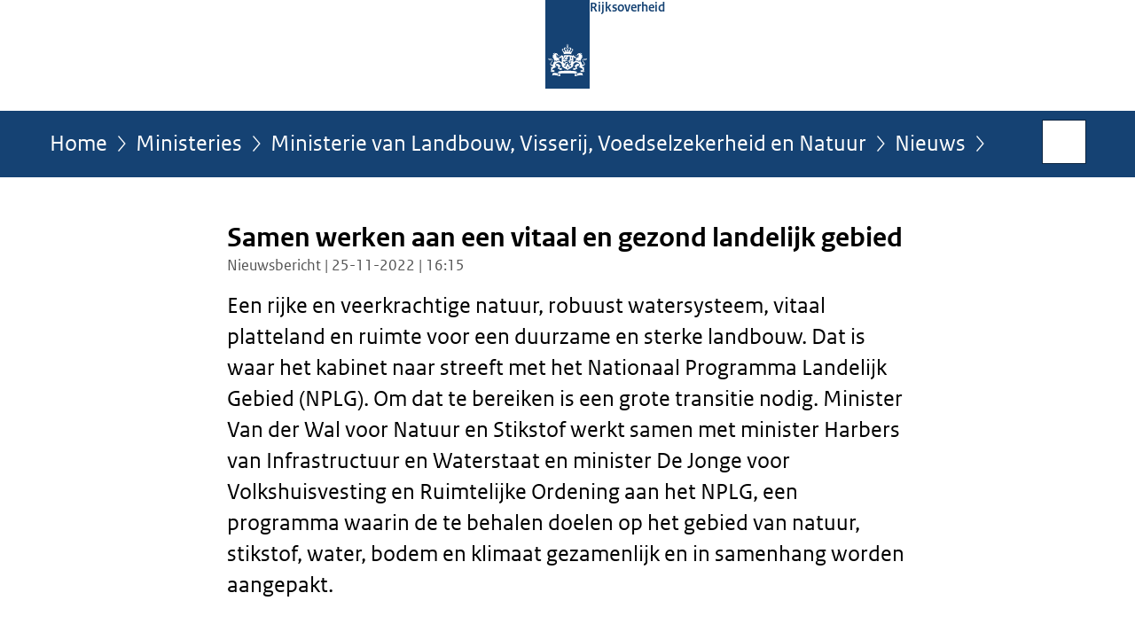

--- FILE ---
content_type: text/html;charset=UTF-8
request_url: https://www.rijksoverheid.nl/ministeries/ministerie-van-landbouw-visserij-voedselzekerheid-en-natuur/nieuws/2022/11/25/samen-werken-aan-een-vitaal-en-gezond-landelijk-gebied
body_size: 5836
content:
<!doctype html>

<html class="no-js" xml:lang="nl-NL" lang="nl-NL">
    <!-- Version: 2025.14.1 -->
<head>
  <meta charset="UTF-8"/>
  <meta name="description" content="Een rijke en veerkrachtige natuur, robuust watersysteem, vitaal platteland en ruimte voor een duurzame en sterke landbouw. Dat is waar het kabinet naar streeft met het Nationaal Programma Landelijk Gebied (NPLG). Om dat te bereiken is een grote transitie nodig. Minister Van der Wal voor Natuur en Stikstof werkt samen met minister Harbers van Infrastructuur en Waterstaat en minister De Jonge voor Volkshuisvesting en Ruimtelijke Ordening aan het NPLG, een programma waarin de te behalen doelen op het gebied van natuur, stikstof, water, bodem en klimaat gezamenlijk en in samenhang worden aangepakt."/>
<meta name="DCTERMS.description" content="Een rijke en veerkrachtige natuur, robuust watersysteem, vitaal platteland en ruimte voor een duurzame en sterke landbouw. Dat is waar het kabinet naar streeft met het Nationaal Programma Landelijk Gebied (NPLG). Om dat te bereiken is een grote transitie nodig. Minister Van der Wal voor Natuur en Stikstof werkt samen met minister Harbers van Infrastructuur en Waterstaat en minister De Jonge voor Volkshuisvesting en Ruimtelijke Ordening aan het NPLG, een programma waarin de te behalen doelen op het gebied van natuur, stikstof, water, bodem en klimaat gezamenlijk en in samenhang worden aangepakt."/>
<meta property="og:image" content="https://www.rijksoverheid.nl/binaries/small/content/gallery/rijksoverheid/channel-afbeeldingen/logos/facebook.png"/>
<title>Samen werken aan een vitaal en gezond landelijk gebied | Nieuwsbericht | Rijksoverheid.nl</title>
<meta name="DCTERMS.title" content="Samen werken aan een vitaal en gezond landelijk gebied - Nieuwsbericht - Rijksoverheid.nl"/>
<meta property="og:title" content="Samen werken aan een vitaal en gezond landelijk gebied"/>
<meta property="og:description" content="Een rijke en veerkrachtige natuur, robuust watersysteem, vitaal platteland en ruimte voor een duurzame en sterke landbouw. Dat is waar het kabinet naar streeft met het Nationaal Programma Landelijk Gebied (NPLG). Om dat te bereiken is een grote transitie nodig. Minister Van der Wal voor Natuur en Stikstof werkt samen met minister Harbers van Infrastructuur en Waterstaat en minister De Jonge voor Volkshuisvesting en Ruimtelijke Ordening aan het NPLG, een programma waarin de te behalen doelen op het gebied van natuur, stikstof, water, bodem en klimaat gezamenlijk en in samenhang worden aangepakt."/>
<meta property="og:type" content="website"/>
<meta property="og:url" content="https://www.rijksoverheid.nl/actueel/nieuws/2022/11/25/samen-werken-aan-een-vitaal-en-gezond-landelijk-gebied"/>
<link rel="canonical" href="https://www.rijksoverheid.nl/actueel/nieuws/2022/11/25/samen-werken-aan-een-vitaal-en-gezond-landelijk-gebied"/>
<meta name="viewport" content="width=device-width, initial-scale=1"/>
<meta name="DCTERMS.language" title="XSD.language" content="nl-NL"/>
      <meta name="DCTERMS.creator" title="RIJKSOVERHEID.Organisatie" content="Ministerie van Algemene Zaken"/>
      <meta name="DCTERMS.identifier" title="XSD.anyURI" content="https://www.rijksoverheid.nl/ministeries/ministerie-van-landbouw-visserij-voedselzekerheid-en-natuur/nieuws/2022/11/25/samen-werken-aan-een-vitaal-en-gezond-landelijk-gebied"/>

    <meta name="DCTERMS.available" title="DCTERMS.Period" content="start=2022-11-25;"/>
    <meta name="DCTERMS.modified" title="XSD.dateTime" content="2023-03-23T18:09"/>
    <meta name="DCTERMS.issued" title="XSD.dateTime" content="2022-11-25T16:15"/>
    <meta name="DCTERMS.spatial" title="OVERHEID.Koninkrijksdeel" content="Nederland"/>
        <meta name="DCTERMS.publisher" title="RIJKSOVERHEID.Organisatie" content="Ministerie van Algemene Zaken"/>
    <meta name="DCTERMS.rights" content="CC0 1.0 Universal"/>
    <meta name="DCTERMS.rightsHolder" title="RIJKSOVERHEID.Organisatie" content="Ministerie van Algemene Zaken"/>
      <!--<meta name="OVERHEID.authority" title="RIJKSOVERHEID.Organisatie" content="Ministerie van Landbouw, Visserij, Voedselzekerheid en Natuur"/>-->
      <meta name="DCTERMS.subject" content="Stikstof"/>
    <meta name="DCTERMS.type" title="RIJKSOVERHEID.Informatietype" content="nieuwsbericht"/>

    <script nonce="ZGMxOGIyOTY1ZTI4NDNmMDg0YjQ4MzYxODE5MjE2N2M=">
          window.dataLayer = window.dataLayer || [];
          window.dataLayer.push({
            "page_type": "Nieuws",
            "ftg_type": "informatiepagina",
            "subjects": "Stikstof",
            "country": "Nederland",
            "issued": "2022-11-25T16:15:00.150+01:00",
            "last_published": "2023-03-23T18:09:10.382+01:00",
            "update": "2022-11-25T16:15:00.000+01:00",
            "publisher": "Ministerie van Landbouw, Visserij, Voedselzekerheid en Natuur",
            "language": "nl-NL",
            "uuid": "fd1d6490-66b0-48d3-88bb-eae46b1983cf",
            "search_category": "",
            "search_keyword": "",
            "search_count": ""
          });
        </script>
      <link rel="shortcut icon" href="/binaries/content/assets/rijksoverheid/iconen/favicon.ico" type="image/x-icon"/>
<link rel="icon" sizes="192x192" href="/binaries/content/assets/rijksoverheid/iconen/touch-icon.png"/>
<link rel="apple-touch-icon" href="/binaries/content/assets/rijksoverheid/iconen/apple-touch-icon.png"/>
<link rel="stylesheet" href="/webfiles/1750011834072/presentation/responsive.css" type="text/css" media="all"/>
<link rel="preload" href="/webfiles/1750011834072/presentation/responsive.css" as="style" >

<link rel="stylesheet" href="/webfiles/1750011834072/presentation/themes/logoblauw.css" type="text/css" media="all"/>
    <link rel="preload" href="/binaries/content/gallery/rijksoverheid/channel-afbeeldingen/logos/beeldmerk-rijksoverheid-desktop.svg" as="image">
<link rel="preload" href="/webfiles/1750011834072/behaviour/core.js" as="script">

</head>

<body id="government" data-scriptpath="/webfiles/1750011834072/behaviour"
      
        class="portalclass"
      
        data-showsurveybar="true"
        data-surveybody="Help mee {sitenaam} te verbeteren." data-surveyaccept="vul de enquete in" data-surveydecline="Nee, bedankt." data-linktrackingtimer="500" data-hartbeattrackingtimer="0" data-word-counter="true" data-visit-timer="true" 
data-scroll-depth-dim-id="1"
data-scroll-depth-marks="0;25;50;75;100"
data-cookieinfourl="cookies" data-cookiebody="{sitenaam} gebruikt cookies om het gebruik van de website te analyseren en het gebruiksgemak te verbeteren. Lees meer over" data-cookieurltext="cookies" data-stats="publisher:lvvn;subject:stikstof;type:news;uuid:fd1d6490-66b0-48d3-88bb-eae46b1983cf;pagetype:nieuws;ftgtype:informatiegever" 
>
<script nonce="ZGMxOGIyOTY1ZTI4NDNmMDg0YjQ4MzYxODE5MjE2N2M=">
          (function(window, document, dataLayerName, id) {
            window[dataLayerName]=window[dataLayerName]||[],window[dataLayerName].push({start:(new Date).getTime(),event:"stg.start"});var scripts=document.getElementsByTagName('script')[0],tags=document.createElement('script');
            function stgCreateCookie(a,b,c){var d="";if(c){var e=new Date;e.setTime(e.getTime()+24*c*60*60*1e3),d="; expires="+e.toUTCString()}document.cookie=a+"="+b+d+"; path=/"}
            var isStgDebug=(window.location.href.match("stg_debug")||document.cookie.match("stg_debug"))&&!window.location.href.match("stg_disable_debug");stgCreateCookie("stg_debug",isStgDebug?1:"",isStgDebug?14:-1);
            var qP=[];dataLayerName!=="dataLayer"&&qP.push("data_layer_name="+dataLayerName),isStgDebug&&qP.push("stg_debug");var qPString=qP.length>0?("?"+qP.join("&")):"";
            tags.async=!0,tags.src="//statistiek.rijksoverheid.nl/containers/"+id+".js"+qPString,scripts.parentNode.insertBefore(tags,scripts);
            !function(a,n,i){a[n]=a[n]||{};for(var c=0;c<i.length;c++)!function(i){a[n][i]=a[n][i]||{},a[n][i].api=a[n][i].api||function(){var a=[].slice.call(arguments,0);"string"==typeof a[0]&&window[dataLayerName].push({event:n+"."+i+":"+a[0],parameters:[].slice.call(arguments,1)})}}(i[c])}(window,"ppms",["tm","cm"]);
          })(window, document, 'dataLayer', 'bf9c05f0-c13f-4e22-80c7-e603d39fc616');
        </script><noscript><iframe src="//statistiek.rijksoverheid.nl/containers/bf9c05f0-c13f-4e22-80c7-e603d39fc616/noscript.html" height="0" width="0" style="display:none;visibility:hidden"></iframe></noscript>
      <div id="mainwrapper">
  <header>

  <div class="skiplinks">
    <a href="#content-wrapper">Ga direct naar inhoud</a>
  </div>

  <div class="logo">
  <div class="logo__wrapper">
    <a href="/" class="logo__link">
          <figure class="logo__figure">
  <img src="/binaries/content/gallery/rijksoverheid/channel-afbeeldingen/logos/beeldmerk-rijksoverheid-desktop.svg" data-fallback="/binaries/content/gallery/rijksoverheid/channel-afbeeldingen/logos/beeldmerk-rijksoverheid-mobiel.svg" alt="Logo Rijksoverheid – Naar de homepage van rijksoverheid.nl" id="logotype"/>
  <figcaption class="logo__text">
    <span class="logo__sender">Rijksoverheid</span>
    </figcaption>
</figure>
</a>
      </div>
</div>
</header>
<div id="navBar">
  <div class="wrapper">
    <nav class="breadCrumbNav" aria-labelledby="breadCrumbNavLabel">
  <span class="assistive" id="breadCrumbNavLabel">U bevindt zich hier:</span>
  <a href="/">Home</a>
      <a href="/ministeries">Ministeries</a>
      <a href="/ministeries/ministerie-van-landbouw-visserij-voedselzekerheid-en-natuur">Ministerie van Landbouw, Visserij, Voedselzekerheid en Natuur</a>
      <a href="/ministeries/ministerie-van-landbouw-visserij-voedselzekerheid-en-natuur/nieuws">Nieuws</a>
      <span class="assistive" aria-current="page">Samen werken aan een vitaal en gezond landelijk gebied</span>
          </nav>
<div id="searchForm" role="search" class="searchForm" data-search-closed="Open zoekveld" data-search-opened="Start zoeken">
  <form novalidate method="get" action="/zoeken" id="search-form" data-clearcontent="Invoer wissen">
    <label for="search-keyword">Zoeken binnen Rijksoverheid.nl</label>
    <input type="text" id="search-keyword" class="searchInput" name="trefwoord"
      title="Typ hier uw zoektermen" placeholder="Zoeken" />
    <button id="search-submit" class="searchSubmit" name="search-submit" type="submit" 
        title="Start zoeken">
      Zoek</button>
  </form>
</div>
</div>
</div><main id="content-wrapper" tabindex="-1">
  
  <div class="wrapper">
    <div class="article content">
  <h1 class="news">
      Samen werken aan een vitaal en gezond landelijk gebied</h1>
<p class="article-meta">
  Nieuwsbericht | 25-11-2022 | 16:15</p><div class="intro"><p>Een rijke en veerkrachtige natuur, robuust watersysteem, vitaal platteland en ruimte voor een duurzame en sterke landbouw. Dat is waar het kabinet naar streeft met het Nationaal Programma Landelijk Gebied (NPLG). Om dat te bereiken is een grote transitie nodig. Minister Van der Wal voor Natuur en Stikstof werkt samen met minister Harbers van Infrastructuur en Waterstaat en minister De Jonge voor Volkshuisvesting en Ruimtelijke Ordening aan het NPLG, een programma waarin de te behalen doelen op het gebied van natuur, stikstof, water, bodem en klimaat gezamenlijk en in samenhang worden aangepakt.</p></div>
<h2>Transitie via een gebiedsgerichte aanpak</h2>

<p>Ook in de toekomst willen we in een mooi en leefbaar land wonen, werken en voedsel produceren. Hiervoor is nodig dat we beter omgaan met ruimte en natuur en met de inrichting van ons land. De kennis die ons jarenlang heeft geholpen om het landschap aan te passen, helpt ons nu om met een veranderd klimaat te zorgen voor een veilig en gezond leven in Nederland.</p>

<p>In die transitie van het landelijk gebied moeten keuzes worden gemaakt, voor de korte en lange termijn. Keuzes die soms moeilijk zijn, maar die nodig zijn om ook straks in een gezond, veilig en leefbaar land te wonen. Hier hebben we uiteindelijk allemaal baat bij. Overheden werken samen met ondernemers, maatschappelijke organisaties en inwoners aan een toekomstbestendig Nederland. De regie hiervan ligt bij de provincies.</p>

<h2>Samen aan de slag</h2>

<p>In deze volgende stap in de gebiedsgerichte aanpak werkt het Rijk samen met de andere overheden en partijen in de gebiedsprocessen verder uit hoe de verschillende opgaven en landelijke doelen in een gebied het beste gerealiseerd kunnen worden. Het is maatwerk, want er zijn grote verschillen tussen de gebieden. Wat is waar nodig en wat biedt de beste oplossingen, rekening houdend met de mensen die er wonen en werken? Provincies bepalen samen met waterschappen, gemeenten, sectoren, ondernemers en burgers welke maatregelen en welke middelen nodig zijn om de doelen te halen. Elk van deze partijen heeft daarbij zijn eigen verantwoordelijkheden, kennis en expertise. In dit proces wordt een ontwikkeldocument gebruikt, waarmee provincies met ondersteuning van het Rijk de gebiedsgerichte aanpak verder kunnen vormgeven.</p>

<h2>Agrarische sector onmisbaar</h2>

<p>De agrarische sector is in deze aanpak onmisbaar, vanuit zijn rol als duurzame voedselproducent, beheerder van (agrarische) natuur en landschapselementen en vanuit sociaal-cultureel perspectief. Het is belangrijk dat er voor de agrarische sector bruikbare landbouwgrond is en blijft.</p>

<p>De uitwerking van het NPLG hangt nauw samen met de brief van de minister van LNV over de toekomst van de landbouw en het Landbouwakkoord, met de kabinetsreactie op de uitspraak van de Raad van State over de bouwvrijstelling en met de brief Water en Bodem Sturend van de minister van IenW. In de reactie op de uitspraak over de bouwvrijstelling beschrijft het kabinet een aanpak om op korte termijn een forse reductie van de stikstofneerslag te realiseren om zo natuur te herstellen, PAS-melders te legaliseren en economische ontwikkeling weer mogelijk te maken en te zorgen voor een eenvoudiger en meer robuuste manier van vergunningverlening op basis van de Wet natuurbescherming.</p>

<h2>Regionale uitwerking van de doelen en planning van de gebiedsprocessen</h2>

<p>Op 9 december 2022 stuurt het ministerie van BZK de zogeheten NOVEX startpakketten over de ruimtelijke opgaven naar de provincies zodat zij de ruimtelijke puzzel kunnen leggen waarin verschillende opgaven samen komen. Het NPLG is daar onderdeel van.</p>

<p>De richtinggevende regionale vertaling van enkele nationale doelen voor natuur (concretisering van areaal- en verbeteropgaven voor de Vogel- en Habitatrichtlijn) en klimaat (reductieopgave broeikasgassen landbouw) uit het NPLG worden met de medeoverheden in de gebiedsprocessen bepaald en begin 2023 bekend gemaakt.</p>

<p>Voor de gebiedsgerichte aanpak heeft het kabinet € 24,3 miljard gereserveerd in het Transitiefonds Landelijk Gebied en Natuur.</p>

<p>Uiterlijk 1 juli 2023 komen de provincies met een eerste toetsbare versie van het gebiedsprogramma waarbij het van belang is dat voor het hele landelijke gebied een aantal hoofdkeuzes zijn voorbereid. Maar op 1 juli kan en hoeft niet alles al compleet te zijn uitgewerkt. De gebiedsprogramma’s worden gezamenlijk over een langere periode uitgewerkt, met aandacht voor reflectie, inbreng van nieuwe kennis en leren van elkaar.</p><div class="block docs-pubs results">
    <h2>Documenten</h2>

    <ul class="common">
      <li>
          <a href="/ministeries/ministerie-van-landbouw-visserij-voedselzekerheid-en-natuur/documenten/kamerstukken/2022/11/25/voortgang-nationaal-programma-landelijk-gebied-tweede-kamer"
             class="publication">
            <h3>
              Kamerbrief over voortgang Nationaal Programma Landelijk Gebied</h3>

            <p>Minister Van der Wal-Zeggelink (Natuur en Stikstof) informeert de Tweede Kamer over de voortgang bij het Nationaal Programma ...</p>
            <p class="meta">
              Kamerstuk: Kamerbrief | 25-11-2022</p>

          </a>
        </li>

      <li>
          <a href="/ministeries/ministerie-van-landbouw-visserij-voedselzekerheid-en-natuur/documenten/publicaties/2022/11/25/ontwikkeldocument-nationaal-programma-landelijk-gebied"
             class="publication">
            <h3>
              Ontwikkeldocument Nationaal Programma Landelijk Gebied</h3>

            <p>In de startnotitie NPLG van 10 juni 2022 zijn de doelen voor natuur, water en klimaat, de keuzes voor water en bodem sturend en ...</p>
            <p class="meta">
              Publicatie | 25-11-2022</p>

          </a>
        </li>

      </ul>
  </div>
</div>
<div class="fullWidthSection">
  </div><aside>

  <div class="brick linkBlock">
    <h2>Zie ook</h2>

    <ul>
  <li>
  <a href="/ministeries/ministerie-van-landbouw-visserij-voedselzekerheid-en-natuur/nieuws/2022/11/25/kabinet-brede-aanpak-piekbelasters-voor-natuurherstel-pas-melders-en-economische-ontwikkeling" class="news">
            Kabinet: brede aanpak piekbelasters voor natuurherstel, PAS-melders en economische ontwikkeling</a>
        <span class="meta">
              Nieuwsbericht | 25-11-2022 | 16:15</span>
          </li>
<li>
  <a href="/ministeries/ministerie-van-landbouw-visserij-voedselzekerheid-en-natuur/nieuws/2022/11/25/sterke-duurzame-landbouwsector-2040" class="news">
            Sterke duurzame landbouwsector 2040</a>
        <span class="meta">
              Nieuwsbericht | 25-11-2022 | 16:15</span>
          </li>
<li>
  <a href="/ministeries/ministerie-van-landbouw-visserij-voedselzekerheid-en-natuur/nieuws/2022/11/25/kabinet-maakt-water-en-bodem-sturend-bij-ruimtelijke-keuzes" class="news">
            Kabinet maakt water en bodem sturend bij ruimtelijke keuzes</a>
        <span class="meta">
              Nieuwsbericht | 25-11-2022 | 16:15</span>
          </li>
<li>
  <a href="/onderwerpen/stikstof">
            Stikstof</a>
        <span class="meta">
              Onderwerp</span>
          </li>
</ul></div>
<div class="brick belongsTo">
    <h2>Verantwoordelijk</h2>
    <ul>
      <li><a href="/ministeries/ministerie-van-landbouw-visserij-voedselzekerheid-en-natuur">Ministerie van Landbouw, Visserij, Voedselzekerheid en Natuur</a></li>
          </ul>
  </div>
</aside><div id="follow-up">
    <div class="block">
      </div>
  </div>
</div>
  
</main>
<footer class="site-footer">
  <div class="wrapper">

    <div class="payoff">
          <span>De Rijksoverheid. Voor Nederland</span>
        </div>

      <div class="column">
    <h2>Service</h2>
    <ul>

    <li >
        <a href="/contact">Contact</a>
      </li>
    <li >
        <a href="/abonneren">Abonneren</a>
      </li>
    <li >
        <a href="/rss">RSS</a>
      </li>
    <li >
        <a href="/vacatures">Vacatures</a>
      </li>
    <li >
        <a href="/sitemap">Sitemap</a>
      </li>
    <li >
        <a href="/help">Help</a>
      </li>
    <li >
        <a href="/archief">Archief</a>
      </li>
    </ul>
</div>
<div class="column">
    <h2>Over deze site</h2>
    <ul>

    <li >
        <a href="/over-rijksoverheid-nl">Over Rijksoverheid.nl</a>
      </li>
    <li >
        <a href="/copyright">Copyright</a>
      </li>
    <li >
        <a href="/privacy">Privacy</a>
      </li>
    <li >
        <a href="/cookies">Cookies</a>
      </li>
    <li >
        <a href="/toegankelijkheid">Toegankelijkheid</a>
      </li>
    <li >
        <a href="/opendata">Open data</a>
      </li>
    <li >
        <a href="/kwetsbaarheid-melden">Kwetsbaarheid melden</a>
      </li>
    </ul>
</div>
</div>

  <nav class="languages" aria-labelledby="languageMenuLabel">
    <div class="languages__wrapper">
      <p id="languageMenuLabel" class="languages__label">Deze website in andere talen:</p>
  <ul class="languages__list">
    <li class="languages__list-item selected">
         Nederlands</li>
    <li class="languages__list-item ">
         <a href="https://www.government.nl" class="languages__link" lang="en">English</a>
            </li>
    <li class="languages__list-item ">
         <a href="https://www.gobiernodireino.nl/" class="languages__link" lang="pap">Papiamento</a>
            </li>
    <li class="languages__list-item ">
         <a href="https://www.gobiernudireino.nl/" class="languages__link" lang="pap">Papiamentu</a>
            </li>
    <li class="languages__list-item ">
         <a href="https://www.rijksoverheid.nl/onderwerpen/overheidscommunicatie/nederlandse-gebarentaal" class="languages__link">Nederlandse Gebarentaal</a>
            </li>
    </ul>
</div>
  </nav>
</footer>
</div>

<!--[if (gt IE 10)|!(IE)]><!-->
<script src="/webfiles/1750011834072/behaviour/core.js"></script>
<!--<![endif]-->

<script src="/binaries/content/assets/rijksoverheid/behaviour/rop-page-feedback.min-20230526.js"></script>
</body>
</html>
